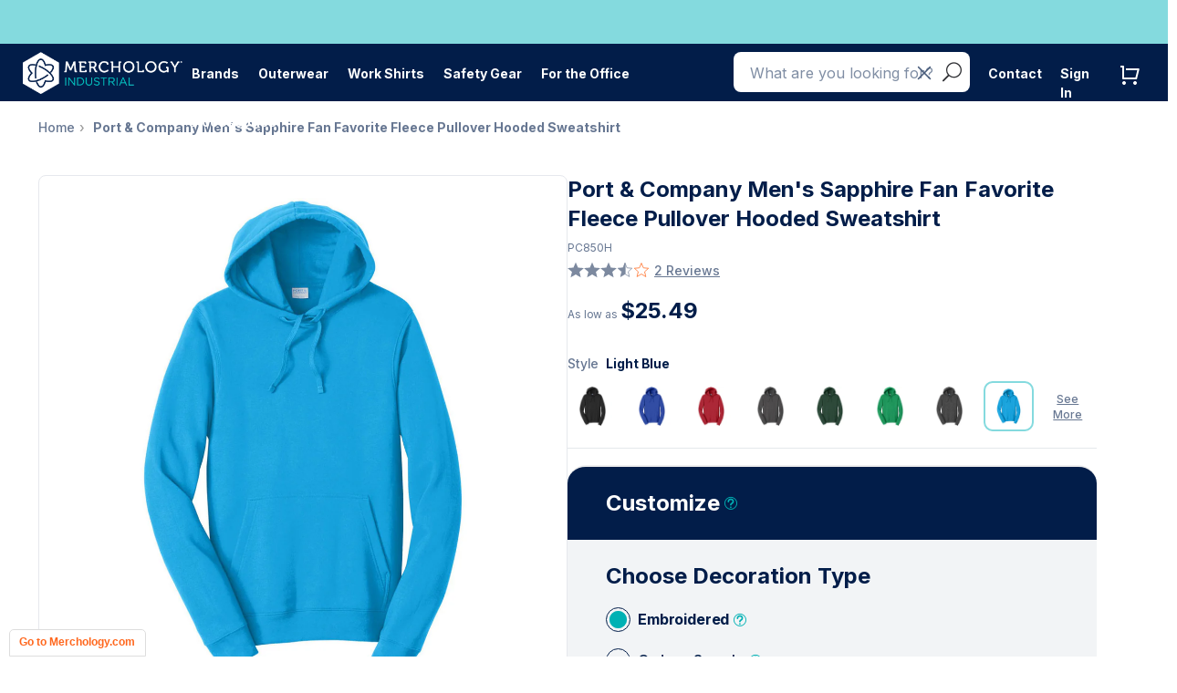

--- FILE ---
content_type: application/javascript;charset=UTF-8
request_url: https://cdn-ws.turnto.com/v5/sitedata/2VYPxicQbNXr64msite/8875621970/d/jsonld/en_US/
body_size: 566
content:



(function() {
    
    
        
        
        function getJsonLdId() { return window.location.href; };
    
    
    var data = {
        "@context": "https://schema.org",
        "@type": "Product",
        "@id": getJsonLdId(),
        "name": "Port & Company Men\'s Sapphire Fan Favorite Fleece Pullover Hooded Sweatshirt",
        "aggregateRating": {
            "@type": "AggregateRating",
            "ratingValue": "3.5",
            "reviewCount": "2"
        }
        
    };
    var script = document.createElement('script');
    script.type = "application/ld+json";
    script.innerHTML = JSON.stringify(data);
    document.getElementsByTagName('head')[0].appendChild(script);
})();


